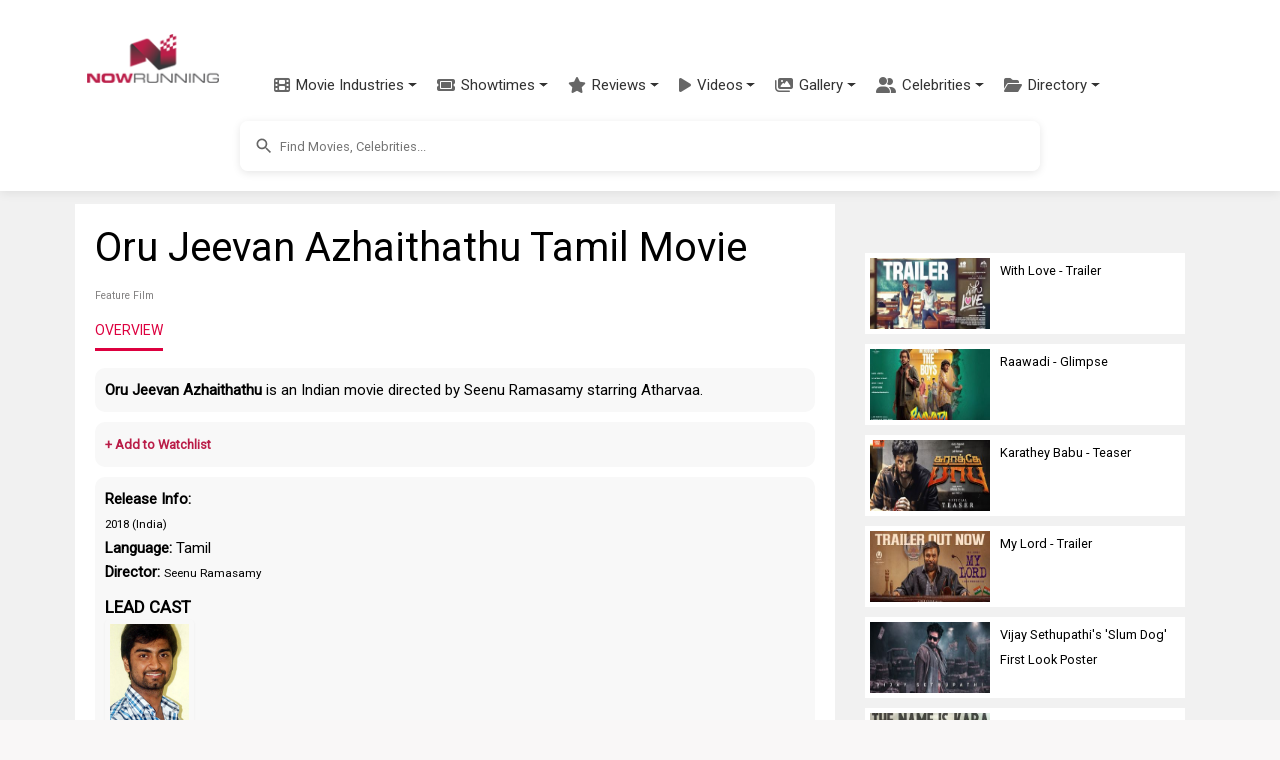

--- FILE ---
content_type: text/html; charset=utf-8
request_url: https://www.google.com/recaptcha/api2/aframe
body_size: 267
content:
<!DOCTYPE HTML><html><head><meta http-equiv="content-type" content="text/html; charset=UTF-8"></head><body><script nonce="lSwOeoKFupTX6Pexdk6mZA">/** Anti-fraud and anti-abuse applications only. See google.com/recaptcha */ try{var clients={'sodar':'https://pagead2.googlesyndication.com/pagead/sodar?'};window.addEventListener("message",function(a){try{if(a.source===window.parent){var b=JSON.parse(a.data);var c=clients[b['id']];if(c){var d=document.createElement('img');d.src=c+b['params']+'&rc='+(localStorage.getItem("rc::a")?sessionStorage.getItem("rc::b"):"");window.document.body.appendChild(d);sessionStorage.setItem("rc::e",parseInt(sessionStorage.getItem("rc::e")||0)+1);localStorage.setItem("rc::h",'1769991791356');}}}catch(b){}});window.parent.postMessage("_grecaptcha_ready", "*");}catch(b){}</script></body></html>